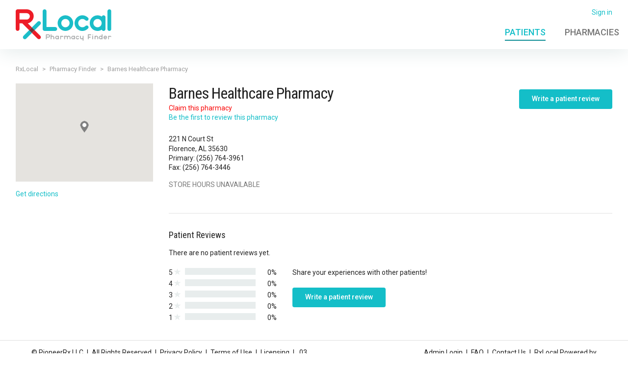

--- FILE ---
content_type: text/css
request_url: https://pharmacyfinder.rxlocal.com/pharmacyFinder/Areas/Patient/Content/styles/patient.min.css
body_size: 6464
content:
.view-geo-list .geo-list{-moz-column-count:6;-webkit-column-count:6;column-count:6;}@media screen and (min-width:992px) and (max-width:1199px){.view-geo-list .geo-list{-moz-column-count:5;-webkit-column-count:5;column-count:5;}}@media screen and (min-width:768px) and (max-width:991px){.view-geo-list .geo-list{-moz-column-count:4;-webkit-column-count:4;column-count:4;}}@media screen and (max-width:767px){.view-geo-list .geo-list{-moz-column-count:1;-webkit-column-count:1;column-count:1;}}.view-geo-list .geo-list-item{white-space:nowrap;margin-bottom:8px;}.view-geo-list .link-caret{display:none;height:1em;float:right;}.view-geo-list .geo-list-narrow{max-width:900px;}@media screen and (max-width:767px){.view-geo-list .geo-list{border:1px solid rgba(0,0,0,.12);border-radius:4px;}.view-geo-list .geo-list-item{margin-bottom:0;}.view-geo-list .geo-list-item a{display:block;padding:12px 16px;}.view-geo-list .geo-list-item a:hover,.view-geo-list .geo-list-item a:focus{background-color:#f7f9f9;}.view-geo-list .geo-list-item+.geo-list-item{border-top:1px solid rgba(0,0,0,.12);}.view-geo-list .link-caret{display:block;}}.view-location-detail{padding-bottom:32px;}.view-location-detail .location-image{min-width:100px;background-size:cover;background-repeat:no-repeat;background-position:center center;border:4px solid #fff;box-shadow:0 2px 2px 0 rgba(0,0,0,.14),0 3px 1px -2px rgba(0,0,0,.2),0 1px 5px 0 rgba(0,0,0,.12);}.view-location-detail .location-map{width:100%;height:200px;}.view-location-detail .location-rating{height:20px;line-height:20px;}.view-location-detail .location-rating .rating{font-size:18px;}.view-location-detail .location-rating .rating-star{width:20px;height:16px;font-size:18px;}.view-location-detail .location-rating .description{font-size:16px;}@media screen and (max-width:767px){.view-location-detail .badges-offset{top:8.5em;}.view-location-detail .buttons-offset{bottom:8.5em;}}.view-location-detail #location-buttons{display:-ms-flexbox;display:flex;-ms-flex-wrap:wrap;flex-wrap:wrap;position:relative;}.view-location-detail #location-buttons .btn-secondary{background:#333c44;}.view-location-detail #location-buttons .btn-secondary.btn-arrow::after{color:#d0dcdc;}.view-location-detail #location-buttons>.btn{min-width:inherit;}.view-location-detail #location-buttons>.btn:first-child{margin-right:1em;}@media screen and (max-width:767px){.view-location-detail #location-buttons>.btn{width:100%;margin:1em 0 0 0 !important;}}.view-location-detail .view-rating-row .view-rating{float:left;margin-right:16px;}.view-location-detail .view-rating-row .view-rating-detail{float:left;max-width:220px;margin-right:32px;}.view-location-detail .view-rating-row .view-rating-detail .progress{max-width:144px;}@media screen and (max-width:767px){.view-location-detail .view-rating-row{display:table;}.view-location-detail .view-rating-row .view-rating,.view-location-detail .view-rating-row .view-rating-detail{float:none;display:table-cell;vertical-align:top;}.view-location-detail .view-rating-row .view-rating-detail{margin-right:0;max-width:50vw;width:100%;padding-left:16px;}.view-location-detail .view-rating-row .view-rating-detail .progress{max-width:27vw;}}.view-location-detail .featured-service-list{margin:0;padding:0;list-style-type:none;}.view-location-detail .featured-service-list-item{margin:0;padding:4px 0;}.view-location-detail .featured-service-list-item .icon,.view-location-detail .featured-service-list-item .description{display:table-cell;}.view-location-detail .featured-service-list-item .icon{float:left;margin-right:8px;}.view-location-detail .featured-service-list-item .description{zoom:1;overflow:hidden;padding-top:3px;cursor:help;}.view-location-detail .featured-service-list-item img{width:24px;}.view-location-detail .featured-service-list-action{padding:4px 0 4px 32px;}.view-location-detail .featured-service-list-action a{display:block;margin-top:3px;}.view-location-detail .comment{margin-bottom:24px;}.view-location-detail .comment.comment-owned{border:1px solid #e8eded;border-radius:4px;border-left:4px solid rgba(20,190,200,.5);margin-left:-12px;padding-left:12px;padding-top:16px;padding-right:16px;}.view-location-detail .comment .comment{border-bottom:0;margin-left:72px;border-left:4px solid #14bec8;padding-left:8px;padding-top:4px;padding-bottom:4px;}.view-location-detail .comment .comment .comment-body{margin-bottom:0;}.view-location-detail .comment .btn-flag{display:none;}.view-location-detail .comment:hover .btn-flag{display:inline;}.view-location-detail .comment-body{margin-bottom:16px;}.view-location-detail .comment-body .media .media-left{padding-right:8px;}.view-location-detail .comment-body .media+.media{margin-top:4px;}.view-location-detail .comment-heading{font-weight:500;}.view-location-detail .comment-subheading{color:rgba(0,0,0,.54);margin-bottom:8px;}.view-location-detail .comment-subheading .description{color:#14bec8;font-size:13px;font-weight:500;font-style:italic;}.view-location-detail .comment-rating{margin-bottom:8px;}.view-patient-interest-basic *[data-toggle="tooltip"]{cursor:help;border-bottom:1px dotted transparent;}.view-patient-interest-basic *[data-toggle="tooltip"]:hover{border-bottom-color:rgba(0,0,0,.38);}.view-patient-interest-basic .column-heading{margin:8px 0;padding-bottom:8px;border-bottom:1px solid rgba(0,0,0,.12);}.view-patient-interest-basic ul{margin:0 0 16px 0;padding:0;list-style:none;}.view-patient-interest-basic ul ul,.view-patient-interest-basic ul li{margin:0;padding:0;}.view-patient-interest-basic ul>li{min-height:24px;}.view-patient-interest-basic ul>li>ul{margin-left:8px;list-style:none;}.view-patient-interest-basic ul>li>ul>li{padding:4px 16px 4px 16px;text-indent:0;font-size:13px;line-height:15px;border-left:2px solid #14bec8;}.view-patient-interest-basic ul>li>ul>li:last-child{margin-bottom:8px;}.view-patient-interest-basic ul>li>ul>li .rating{display:block;}.view-patient-interest-basic ul>li>ul>li .rating-star{width:11px;height:11px;font-size:10px;}.view-patient-interest-basic ul>li>a{display:inline-block;padding:4px 0;user-select:none;}.view-patient-interest-basic ul>li>a:hover,.view-patient-interest-basic ul>li>a:focus{text-decoration:none;}.view-patient-interest-basic ul>li>a:hover .description,.view-patient-interest-basic ul>li>a:focus .description{text-decoration:underline;}.view-patient-interest-basic ul>li>a.collapsed .icon-expand{display:block;}.view-patient-interest-basic ul>li>a.collapsed .icon-collapse{display:none;}.view-patient-interest-basic ul>li .icon{display:inline-block;width:26px;float:left;}.view-patient-interest-basic ul>li .icon img{width:18px;}.view-patient-interest-basic ul>li .icon-expand{display:none;}.view-patient-interest-basic ul>li .icon-collapse{display:block;}.view-patient-interest-basic ul>li .description{display:inline-block;}.tooltip-media{max-width:450px;font-size:11px;}.tooltip-media:before,.tooltip-media:after{content:" ";display:table;}.tooltip-media:after{clear:both;}.tooltip-media,.tooltip-media-object{overflow:hidden;zoom:1;}.tooltip-media-object{display:block;padding-top:8px;padding-bottom:8px;padding-right:16px;}.tooltip-media-object img{max-width:96px;max-height:80px;vertical-align:middle;}.tooltip-media-object,.tooltip-media-body{display:table-cell;vertical-align:middle;}.tooltip-media-body{max-width:450px;text-align:left;padding-top:4px;}.view-location-list{max-width:900px;}.view-pharmacy-search-intro{margin-top:64px;padding-bottom:64px;}.view-pharmacy-search-intro .view-header{text-align:center;}.view-pharmacy-search-intro .view-banner{margin-bottom:32px;}.view-pharmacy-search-intro .view-banner .svg{height:100px;}.view-pharmacy-search-intro .view-title{color:rgba(0,0,0,.54);}.view-pharmacy-search-intro .view-subtitle{font-size:16px;margin-bottom:32px;}.view-pharmacy-search-intro hr{width:160px;margin:0 auto 32px auto;border-top-width:7px;}@media screen and (max-width:767px){.view-pharmacy-search-intro{margin-top:32px;padding-bottom:48px;}.view-pharmacy-search-intro .view-banner{display:none;}.view-pharmacy-search-intro .view-title{font-size:24px;margin-bottom:16px;}.view-pharmacy-search-intro .view-title span{display:block;}.view-pharmacy-search-intro .view-subtitle{color:rgba(0,0,0,.54);}.view-pharmacy-search-intro hr{border-top-width:2px;margin-bottom:16px;}}.view-pharmacy-search-result-list{position:relative;width:100%;height:calc(100vh - 100px - 52px);}.view-pharmacy-search-result-list .sidebar-toggle{width:32px;height:32px;border-radius:50%;background-color:#fff;border:2px solid rgba(0,0,0,.12);text-align:center;line-height:2;display:block;position:absolute;top:50%;margin-top:-16px;left:-48px;z-index:80;transform:rotate(0deg);transition:cubic-bezier(.4,0,.2,1) .3s;user-select:none;}.view-pharmacy-search-result-list .sidebar-toggle img{transition:cubic-bezier(.4,0,.2,1) .3s;height:12px;}.view-pharmacy-search-result-list .sidebar-toggle:hover{left:-32px;}.view-pharmacy-search-result-list .close{display:none;}.view-pharmacy-search-result-list.in .sidebar-toggle{left:232px;}.view-pharmacy-search-result-list.in .sidebar-toggle img{transform:rotate(180deg);}.view-pharmacy-search-result-list.in .sidebar-toggle:hover{transform:scale(1.25);box-shadow:0 8px 10px 1px rgba(0,0,0,.07),0 3px 14px 2px rgba(0,0,0,.06),0 5px 5px -3px rgba(0,0,0,.05);}.view-pharmacy-search-result-list .view-sidebar{overflow-y:auto;width:280px;opacity:0;padding:32px 0 32px 32px;position:absolute;left:-64px;transition:left cubic-bezier(.4,0,.2,1) .3s,opacity cubic-bezier(.4,0,.2,1) .3s;z-index:10;height:100%;border-right:2px solid rgba(0,0,0,.12);}.view-pharmacy-search-result-list .view-sidebar .panel-group{margin-left:-32px;}.view-pharmacy-search-result-list .view-sidebar .panel-group .panel .panel-heading{border-radius:0;}.view-pharmacy-search-result-list .view-sidebar .panel-group .panel .panel-heading .panel-title a{padding-left:32px;padding-right:32px;}.view-pharmacy-search-result-list .view-sidebar .panel-group .panel .panel-heading .panel-title a .caret{right:32px;}.view-pharmacy-search-result-list .view-sidebar .panel-group .panel .panel-body{padding-left:32px;padding-right:32px;}.view-pharmacy-search-result-list .view-sidebar .panel-group .panel .panel-body h4{color:#14bec8;}.view-pharmacy-search-result-list .view-sidebar .panel-group .panel .panel-body .badge{background-color:transparent;color:#d0dcdc;}.view-pharmacy-search-result-list .view-sidebar .rating-editor-lg .rating-editor .checkbox label,.view-pharmacy-search-result-list .view-sidebar .rating-editor.rating-editor-lg .checkbox label{float:left;margin-top:2.4px;}.view-pharmacy-search-result-list .view-sidebar.in{opacity:1;left:-32px;}.view-pharmacy-search-result-list .view-sidebar.in+.view-results{margin-left:248px;}.view-pharmacy-search-result-list .view-sidebar-backdrop{pointer-events:none;}.view-pharmacy-search-result-list .view-sidebar-backdrop,.view-pharmacy-search-result-list .view-sidebar-backdrop.in{display:none;}.view-pharmacy-search-result-list .view-results{margin-left:-32px;position:relative;z-index:20;padding:32px 0 0 32px;height:calc(100vh - 100px - 52px);overflow-y:auto;transition:margin-left cubic-bezier(.4,0,.2,1) .3s;}.view-pharmacy-search-result-list .view-results .loader{position:absolute;z-index:100;top:-4px;right:56px;opacity:0;transition:opacity .3s cubic-bezier(.4,0,.2,1);}.view-pharmacy-search-result-list .view-results.loading .loader{opacity:1;}.view-pharmacy-search-result-list .view-results.loading .view-result-list,.view-pharmacy-search-result-list .view-results.loading .view-result-list-map{opacity:.25;}.view-pharmacy-search-result-list .row-fixed{display:table-row;}.view-pharmacy-search-result-list .row-fixed:before,.view-pharmacy-search-result-list .row-fixed:after{content:" ";display:table;}.view-pharmacy-search-result-list .row-fixed:after{clear:both;}.view-pharmacy-search-result-list .row-fixed>.col-body,.view-pharmacy-search-result-list .row-fixed>.col-aside{display:table-cell;vertical-align:top;}.view-pharmacy-search-result-list .row-fixed>.col-body{padding:0 16px 0 0;width:100%;}.view-pharmacy-search-result-list .row-fixed>.col-body>.content{width:100%;}.view-pharmacy-search-result-list .row-fixed>.col-aside{padding:0 0 0 16px;}.view-pharmacy-search-result-list .row-fixed>.col-aside>.content{width:280px;}.view-pharmacy-search-result-list .view-result-list-filters .results-summary{margin-bottom:16px;}.view-pharmacy-search-result-list .view-result-list-filters .nav-filters .form-group{margin-bottom:0;}.view-pharmacy-search-result-list .view-result-list-filters .nav-filters .filter{width:auto;}.view-pharmacy-search-result-list .view-result-list-filters .nav-filters .filter input,.view-pharmacy-search-result-list .view-result-list-filters .nav-filters .filter select,.view-pharmacy-search-result-list .view-result-list-filters .nav-filters .filter textarea{width:100%;}.view-pharmacy-search-result-list .view-result-list-filters .nav-filters .filter-search{width:100%;}.view-pharmacy-search-result-list .view-result-list-filters .nav-filters .filter-search input{width:100%;}.view-pharmacy-search-result-list .view-result-list{transition:opacity .3s cubic-bezier(.4,0,.2,1);}.view-pharmacy-search-result-list .view-result-map{transition:opacity .3s cubic-bezier(.4,0,.2,1);}.view-pharmacy-search-result-list .view-result-map header{height:125px;font-size:13px;color:rgba(0,0,0,.54);}.view-pharmacy-search-result-list .view-result-map .map{width:100%;min-height:300px;height:40vh;}.view-pharmacy-search-result-list .view-result-map .map-affix-wrapper{bottom:200px;transition:bottom .5s cubic-bezier(.4,0,.2,1);}.view-pharmacy-search-result-list .view-result-map .map-affix-wrapper.affix{width:264px;top:125px;bottom:80px;}.view-pharmacy-search-result-list .view-result-map .map-affix-wrapper.affix .map{height:100%;}@media screen and (max-width:991px){.view-pharmacy-search-result-list .results-summary{display:none;}}@media screen and (max-width:991px){.view-pharmacy-search-result-list{height:auto;}}.view-pharmacy-search-loader{width:100%;height:100%;z-index:89;background-color:#fff;position:fixed;top:0;left:0;right:0;bottom:0;}.view-pharmacy-search-loader .view-loader{margin-top:18%;}.pharmacy-system-filter{font-size:13px;white-space:normal;}.search-result-group-item .body .flex-container{display:-ms-flexbox;display:flex;-ms-flex-wrap:wrap;flex-wrap:wrap;-ms-flex-align:end;align-items:flex-end;}.search-result-group-item .body .flex-container>div:first-child{-ms-flex-positive:1;flex-grow:1;-ms-flex-preferred-size:0;flex-basis:0;}.search-result-group-item .body .flex-container>div:first-child .distance{white-space:nowrap;}.search-result-group-item .body .flex-container .btn-secondary{white-space:normal;display:block;background:#333c44;height:auto;min-width:inherit;max-width:inherit;width:10em;margin-top:1em;padding:.2em 2.2em .2em .4em;}.search-result-group-item .body .flex-container .btn-secondary.btn-arrow:after{color:#f3f6f6;}@media screen and (max-width:1199px){.search-result-group-item .body .flex-container>*{-ms-flex-preferred-size:100% !important;flex-basis:100% !important;min-width:inherit !important;}.search-result-group-item .body .flex-container .btn-secondary{padding:.4em 2em;}}.mode-mobile.view-results{position:relative;margin-left:-16px;margin-right:-16px;padding:0;left:0;transition:left .3s cubic-bezier(.4,0,.2,1);height:auto;}.mode-mobile .view-result-list-filters{background-color:#333c44;padding:4px 16px 16px;}.mode-mobile .view-result-list-filters label{padding-bottom:8px;padding-top:8px;color:rgba(255,255,255,.7);}.mode-mobile .search-result-group-item{padding:16px;margin-bottom:0;width:100%;height:calc(100vh - $site-header-height);}.mode-mobile .search-result-group-item .left{display:table-cell;padding-right:16px;}.mode-mobile .search-result-group-item .body{zoom:initial;overflow:initial;width:100%;border-bottom:0;padding-bottom:1px;}.mode-mobile .search-result-group-item .aside{display:table-cell;white-space:nowrap;color:rgba(0,0,0,.54);font-size:13px;text-align:right;padding-left:16px;border:0;}.mode-mobile .search-result-group-item:nth-child(even){background-color:#f5f5f5;}.mode-mobile .search-result-group-item:nth-child(even) .rank{background-color:#e8e8e8;}.mode-mobile .search-result-group-item .contact-info address{width:auto;}.mode-mobile .view-result-map header{height:125px;font-size:13px;color:rgba(0,0,0,.54);}.mode-mobile .view-result-map .map{width:100%;min-height:300px;height:50vh;}.mode-mobile .view-loader{margin-top:60%;}.mode-mobile .sidebar-toggle{display:none;}.mode-mobile .view-pharmacy-search-result-list .view-sidebar{z-index:100;background-color:#fff;position:fixed;left:-80vw;width:80vw;height:calc(100vh - 100px);padding-top:0;padding-bottom:0;display:flex;flex-direction:column;border-right:0;}.mode-mobile .view-pharmacy-search-result-list .view-sidebar.in{left:-16px;}.mode-mobile .view-pharmacy-search-result-list .view-sidebar.in+.view-results{margin-left:-16px;}.mode-mobile .view-pharmacy-search-result-list .view-sidebar .sidebar-header{flex:0 0 auto;position:relative;background-color:#333c44;color:#fff;padding:16px;margin-left:-16px;}.mode-mobile .view-pharmacy-search-result-list .view-sidebar .sidebar-header .close{display:block;position:absolute;top:16px;right:16px;z-index:2;color:#fff;opacity:1;}.mode-mobile .view-pharmacy-search-result-list .view-sidebar .sidebar-title{color:inherit;margin:0;}.mode-mobile .view-pharmacy-search-result-list .view-sidebar .sidebar-body{flex:1 1 100%;overflow:auto;padding-top:8px;padding-left:16px;margin-left:-16px;}.mode-mobile .view-pharmacy-search-result-list .view-sidebar .panel-group .panel .panel-heading .panel-title a .caret{right:16px;}.mode-mobile .view-pharmacy-search-result-list .view-sidebar .panel-group .panel .panel-body{padding-left:32px;padding-right:32px;}.mode-mobile .view-pharmacy-search-result-list .view-sidebar .panel-group .panel .panel-body h4{color:#14bec8;}.mode-mobile .view-pharmacy-search-result-list .view-sidebar .panel-group .panel .panel-body .badge{background-color:transparent;color:#d0dcdc;}.mode-mobile .view-pharmacy-search-result-list .view-sidebar-backdrop{display:none;position:fixed;top:100px;right:0;bottom:0;left:0;background-color:#000;opacity:.5;pointer-events:all;z-index:80;}.mode-mobile .view-pharmacy-search-result-list .view-sidebar-backdrop.in{display:block;}.mode-mobile .view-pharmacy-search-result-list .view-no-results{padding:16px;}.mode-mobile .toolbar{background-color:#eee;border-top:1px solid rgba(0,0,0,.12);border-bottom:1px solid rgba(0,0,0,.12);padding:8px 16px;}.mode-mobile .toolbar .btn{padding:4px 8px;}.mode-mobile .toolbar .btn-default,.mode-mobile .toolbar .btn-outline{border:1px solid rgba(0,0,0,.12);background-color:#f5f5f5;font-size:12px;height:auto;color:rgba(0,0,0,.54);}.mode-mobile .toolbar .btn-primary{border:1px solid #14bec8;font-size:12px;height:auto;}.mode-mobile .toolbar .btn-primary.btn-outline{border-color:#ccc;}.mode-mobile .toolbar .dropdown{display:inline-block;}.mode-mobile .toolbar .dropdown .caret{border-top-color:rgba(0,0,0,.54) !important;margin-left:4px;}.mode-mobile .toolbar .dropdown .dropdown-menu{min-width:128px;}.mode-iframe{overflow-x:hidden;}.mode-iframe #site-header.minimized{height:120px;}.mode-iframe #site-header.minimized #site-logo{position:relative;top:48px;}.mode-iframe #site-mobile-footer{position:fixed;z-index:20;}.mode-iframe .sidebar-toggle{left:-32px;}.mode-iframe .map{position:fixed !important;max-width:33%;}.mode-iframe .view-results{width:110%;}.mode-iframe .btn-iframe-hidden{display:none;}.migrate-account .center{text-align:center;}.migrate-account .asset-container{margin-bottom:12px;}.migrate-account .terms-of-use-accept .content-container{max-width:none;}.migrate-account .terms-of-use-accept .content-container .row{max-width:none;}.migrate-account .content-container{max-width:800px;margin:8px auto auto auto;}.migrate-account .content-container .row{vertical-align:middle;}.migrate-account .content-container .row div{vertical-align:middle;}.migrate-account .content-container .row .label-col{padding-top:8px;}.migrate-account .content-container label{color:#14bec8;}.migrate-account .content-container p{padding:16px;color:#14bec8;font-size:14px;font-weight:bold;margin:0;}.migrate-account .content-container .col-sm-2{width:20%;}.migrate-account .content-container .question-text{font-size:16px;color:#000;padding-left:16px;text-align:left;vertical-align:middle;}.migrate-account .content-container .header-text{color:#000;text-align:left;font-size:18px;font-weight:400;margin:0;padding-left:48px;}.migrate-account .content-container button{border:0;border-radius:5px;color:#fff;white-space:normal;vertical-align:middle;min-width:175px;}.migrate-account .content-container .btn-group-custom{text-align:center;display:block;margin:16px auto;}.migrate-account .content-container .btn-group-center{width:50%;}.migrate-account .content-container .btn-primary.btn-arrow:after{color:#88d8dc;}.migrate-account .content-container .btn-primary.btn-arrow-left:before{color:#88d8dc;}.migrate-account .content-container .btn-subsequent{margin-top:16px;}.migrate-account .content-container .btn-dark{background-color:#0c505a;}.migrate-account .content-container .btn-dark .btn-arrow{color:#2e8a98;}.migrate-account .content-container .btn-dark .btn-arrow-left{color:#2e8a98;}.migrate-account .content-container .btn-decline{background-color:#a21616;}.migrate-account .content-container .btn-decline.btn-arrow:after{color:#b48080;}.migrate-account .content-container .btn-text{vertical-align:middle;}.migrate-account .content-container .btn-center{position:absolute;}.migrate-account .content-container .btn-right{float:right;}.migrate-account .content-container .btn-large{height:55px;width:80% !important;}.migrate-account .content-container .btn-long{width:80% !important;}.migrate-account .content-container .btn-full{height:55px;width:100% !important;}.migrate-account .content-container .checkbox{padding-top:20px;}.migrate-account .content-container .img-bkgnd{background-image:url("../../../../Content/Images/Onboarding/background@1.5x.png");background-size:contain;}.migrate-account .content-container .migrate-asset{max-width:30%;max-height:30%;margin:auto;float:none;}.migrate-account .content-container .terms-container{height:350px;border:solid 1px #000;}.migrate-account .content-container .terms-container p{color:#000;font-size:12px;font-weight:normal;}.migrate-account .content-container textarea{resize:none;}.migrate-account .content-container .col-md-6{width:45%;}.migrate-account .content-container .card-text{padding-left:50px;}.migrate-account .content-container .no-insurance{padding-left:56px;}.migrate-account .content-container .response-text{padding-bottom:15px;}.migrate-account .content-container .contact-pharmacy{color:#14bec8;text-align:center;font-weight:bold;font-size:16px;}.migrate-account .content-container .hipaa-content p{color:#000;font-weight:normal;}.migrate-account .content-container .info-next{padding-left:48px;}@media screen and (min-width:1025px){.migrate-account .content-container .insurance-form .col-sm-1{width:15%;}.migrate-account .content-container .insurance-form .col-lg-4{width:45%;}.migrate-account .content-container .insurance-form .col-md-6{width:35%;}.migrate-account .content-container .insurance-form .col-sm-6{width:65%;}.migrate-account .content-container .health-care-form .col-sm-3{width:35%;}}@media screen and (max-width:768px){.migrate-account .content-container .col-sm-2{width:100%;}.migrate-account .content-container .col-sm-6{width:100%;}.migrate-account .content-container textarea.form-control{padding-right:4px;}.migrate-account .content-container .checkbox{padding-top:0;}.migrate-account .content-container .question-text{padding-left:0;}.migrate-account .content-container .header-text{padding-left:0;}.migrate-account .content-container textarea.form-control{padding-right:4px;}.migrate-account .content-container .no-insurance{padding-left:10px;}.migrate-account .content-container .card-text{text-align:center;padding-left:0;}.migrate-account .content-container .col-md-6{width:100%;}.migrate-account .content-container .bd-sel-subseq{padding-top:4px;}.migrate-account .content-container .info-next{padding-left:0;}.migrate-account .content-container .col-sm-3{width:100%;}.migrate-account .content-container .form-control{font-size:16px;}}@media screen and (min-width:768px) and (max-width:1024px){.migrate-account .content-container .card-text{text-align:center;padding-left:0;padding-top:20px;}.migrate-account .content-container .col-md-5{width:100%;}.migrate-account .content-container .insurance-img{max-height:210px;max-width:450px;margin-left:auto;margin-right:auto;display:block;}.migrate-account .content-container .pw-hint{float:right;width:40%;}}.modal-footer{text-align:center;}.view-patient-login .input-group .form-control{position:relative;z-index:0;float:left;width:100%;margin-bottom:0;}.view-patient-login .input-group .form-control:focus{z-index:1;}.registration-wizard .center{text-align:center;}.registration-wizard .asset-container{margin-bottom:12px;}.registration-wizard .content-container p{padding:16px;color:#14bec8;font-size:14px;font-weight:bold;margin:0;}.registration-wizard .content-container .question-text{color:#14bec8;padding-left:48px;text-align:left;}.registration-wizard .content-container .header-text{color:#000;text-align:left;font-size:18px;font-weight:400;margin:0;padding-left:48px;}.registration-wizard .content-container .sub-title-text{color:#696969;text-align:left;font-size:16px;font-weight:bold;margin:0;padding-left:48px;padding-bottom:12px;text-decoration:underline;}.registration-wizard .content-container button{border:0;border-radius:5px;color:#fff;white-space:normal;vertical-align:middle;min-width:175px;}.registration-wizard .content-container .btn-group-custom{text-align:center;display:block;margin:16px auto;}.registration-wizard .content-container .btn-subsequent{margin-top:8px;display:block;margin:16px auto;}.registration-wizard .content-container .btn-decline{background-color:#a21616;}.registration-wizard .content-container .btn-text{vertical-align:middle;}.registration-wizard .content-container .btn-large{height:55px;width:80% !important;}.registration-wizard .content-container .btn-long{width:80% !important;}.registration-wizard .content-container .btn-full{height:55px;width:100% !important;}.registration-wizard .content-container .checkbox{padding-top:20px;}.registration-wizard .content-container .img-bkgnd{background-image:url("../../../../Content/Images/Onboarding/background@1.5x.png");background-size:contain;}.registration-wizard .content-container .sms-terms-asset{max-width:30%;max-height:30%;margin:auto;}.registration-wizard .content-container .terms-container{height:350px;border:solid 1px #000;}.registration-wizard .content-container .terms-container p{color:#000;font-size:12px;font-weight:normal;}.registration-wizard .content-container textarea{resize:none;}.registration-wizard .content-container .col-md-6{width:45%;}.registration-wizard .content-container .card-text{padding-left:50px;}.registration-wizard .content-container .no-insurance{padding-left:56px;}.registration-wizard .content-container .response-text{padding-bottom:15px;}.registration-wizard .content-container .contact-pharmacy{color:#14bec8;text-align:center;font-weight:bold;font-size:16px;}.registration-wizard .content-container .hipaa-content p{color:#000;font-weight:normal;}.registration-wizard .content-container .navigation-buttons{padding-left:48px;}.registration-wizard .content-container .required::after{color:#f00;font-size:12px;font-weight:normal;content:" *";position:relative;top:-65px;left:4px;}.registration-wizard .content-container .required-field{color:#f00;font-size:12px;font-weight:normal;}.registration-wizard .content-container .required-note{color:#f00;padding-top:12px;padding-left:48px;font-size:14px;}.registration-wizard .content-container .health-care-form .form-control{display:inline;width:97%;}@media screen and (min-width:1024px){.registration-wizard .content-container .insurance-form .col-sm-1{width:21%;}.registration-wizard .content-container .insurance-form .col-lg-4{width:45%;}.registration-wizard .content-container .insurance-form .col-md-6{width:32%;}.registration-wizard .content-container .insurance-form .col-sm-6{width:63%;}.registration-wizard .content-container .health-care-form .col-sm-3{width:35%;}.registration-wizard .content-container .health-care-form .col-sm-2{width:25%;}}@media screen and (max-width:768px){.registration-wizard .content-container .col-sm-2{width:100%;}.registration-wizard .content-container .col-sm-6{width:95%;float:left;}.registration-wizard .content-container .col-sm-1{width:32%;float:left;}.registration-wizard .content-container .checkbox{padding-top:0;}.registration-wizard .content-container .header-text,.registration-wizard .content-container .sub-title-text,.registration-wizard .content-container .question-text,.registration-wizard .content-container .required-note,.registration-wizard .content-container .navigation-buttons{padding-left:0;}.registration-wizard .content-container textarea.form-control{padding-right:4px;}.registration-wizard .content-container .no-insurance{padding-left:10px;}.registration-wizard .content-container .card-text{text-align:center;padding-left:0;}.registration-wizard .content-container .col-md-6{width:100%;}.registration-wizard .content-container .bd-sel-subseq{padding-top:4px;}.registration-wizard .content-container .navigation-buttons{padding-right:0;text-align:center;}.registration-wizard .content-container .col-sm-3{width:95%;float:left;padding-bottom:15px;}.registration-wizard .content-container .health-care-form .col-sm-3{float:unset;}.registration-wizard .content-container .col-sm-1{padding-bottom:15px;}.registration-wizard .content-container .form-control{font-size:16px;}.registration-wizard .content-container button{min-width:140px;}}@media screen and (max-width:300px){.registration-wizard .content-container button{min-width:120px;}.registration-wizard .content-container .health-care-form .form-control{width:96%;}}@media screen and (min-width:768px) and (max-width:1024px){.registration-wizard .content-container .card-text{text-align:center;padding-left:0;padding-top:20px;}.registration-wizard .content-container .col-md-5{width:100%;}.registration-wizard .content-container .col-sm-4{width:50%;}.registration-wizard .content-container .insurance-img{max-height:210px;max-width:450px;margin-left:auto;margin-right:auto;display:block;}}.registration-wizard #create-account h3,.registration-wizard #guest-create-account h3{font-size:150%;color:#14bec8;margin-bottom:1.5em;}.registration-wizard #create-account p,.registration-wizard #guest-create-account p{font-size:130%;color:#707070;}.registration-wizard #create-account .create-account-prompt h3,.registration-wizard #guest-create-account .create-account-prompt h3{font-weight:bold;}.registration-wizard #create-account .create-account-prompt .control,.registration-wizard #guest-create-account .create-account-prompt .control{display:flex;align-items:center;width:20em;font-size:1.3em;margin-bottom:1em;margin-right:.6em;}.registration-wizard #create-account .create-account-prompt .control label,.registration-wizard #guest-create-account .create-account-prompt .control label{width:30%;color:#707070;}.registration-wizard #create-account .create-account-prompt .control input,.registration-wizard #guest-create-account .create-account-prompt .control input{flex-grow:1;padding:.3em;}.registration-wizard #create-account .create-account-prompt .control input[type="text"],.registration-wizard #guest-create-account .create-account-prompt .control input[type="text"]{color:#14bec8;}.registration-wizard #create-account .create-account-prompt .input-button-container,.registration-wizard #guest-create-account .create-account-prompt .input-button-container{display:flex;flex-wrap:wrap;}.registration-wizard #create-account .create-account-prompt .input-button-container .btn,.registration-wizard #guest-create-account .create-account-prompt .input-button-container .btn{height:40px;margin:0;}.registration-wizard #create-account .btn,.registration-wizard #guest-create-account .btn{display:block;margin:.5em 0;height:auto;border-radius:.5em;min-width:12em;}.registration-wizard .btn-dark{background-color:#0c505a;color:#fff;}.registration-wizard .btn-dark:hover{background-color:#0c505a;opacity:.5;}.modal-footer{text-align:center;}.view-appointment-registration h3{margin-bottom:3em;font-weight:normal;color:#707070;}.view-appointment-registration .btn{display:block;margin:.5em 0;height:auto;border-radius:.5em;min-width:12em;}.view-appointment-registration #appointment-reason .btn{width:18em;padding:.8em;}.view-appointment-registration .contact-pharmacy{color:#14bec8;text-align:center;font-weight:bold;font-size:16px;}.view-appointment-registration .btn-group-custom{text-align:center;display:block;margin:16px auto;}.view-appointment-registration .btn-group-custom .btn{display:inline-block;}.view-appointment-registration .btn-dark{background-color:#0c505a;}.view-appointment-registration .btn-dark:hover{background-color:#0c505a;opacity:.5;}.view-appointment-registration #appointment-site .btn{width:25em;padding:.2em 1.5em;max-height:none;font-weight:lighter;}.view-appointment-registration #appointment-time .textPlaceHolder::-webkit-input-placeholder{color:GrayText;}.view-appointment-registration #appointment-time .textPlaceHolder:-moz-placeholder{color:GrayText;}.view-appointment-registration #appointment-time .textPlaceHolder::-moz-placeholder{color:GrayText;}.view-appointment-registration #appointment-time .textPlaceHolder:-ms-input-placeholder{color:GrayText;}.view-appointment-registration #appointment-time .earliest-date-btn{padding:.2em 3em;max-height:none;height:auto;margin-bottom:4em;}.view-appointment-registration #appointment-time .earliest-date-btn>*{color:#fff;}.view-appointment-registration #appointment-time .earliest-date-btn .text{font-weight:lighter;}.view-appointment-registration #appointment-time .earliest-date-btn .date{font-size:1.1em;font-weight:bolder;}.view-appointment-registration #appointment-time .input-container{width:22em;margin-bottom:1.5em;display:-ms-flexbox;display:flex;-ms-flex-wrap:wrap;flex-wrap:wrap;-ms-flex-align:center;align-items:center;font-size:1.5rem;}.view-appointment-registration #appointment-time .input-container label{font-size:1.1em;width:5em;color:#14bec8;font-weight:bolder;}.view-appointment-registration #appointment-time .input-container .k-widget{-ms-flex-positive:1;flex-grow:1;}.view-appointment-registration #appointment-time .input-container .k-widget .k-picker-wrap{box-shadow:none;border:1px solid rgba(112,112,112,.5);border-radius:5px;overflow:hidden;}.view-appointment-registration #appointment-time .input-container .k-widget .k-input,.view-appointment-registration #appointment-time .input-container .k-widget .k-select{background:#fff;border:none;}.view-appointment-registration #appointment-time .input-container .k-widget .k-input img,.view-appointment-registration #appointment-time .input-container .k-widget .k-select img{height:100%;width:auto;}.view-appointment-registration #appointment-time .input-container .alert{width:100%;margin:1em 0 0 0;}.view-appointment-registration #appointment-no-availability h2{color:#14bec8;font-weight:bold;font-size:2.3rem;}.view-appointment-registration #appointment-no-availability *{color:#707070;font-size:1.9rem;}.view-appointment-registration #appointment-no-availability .contact *{display:inline-block;margin:.3em;}.view-appointment-registration #appointment-no-availability .contact label{width:4em;color:#14bec8;}.view-appointment-registration #alternate-times #date-selector-header{font-size:1.6em;border-bottom:.15em solid #14bec8;margin-bottom:.5em;}.view-appointment-registration #alternate-times .scroll-container{text-align:center;}.view-appointment-registration #alternate-times .scroll-container .time-options{display:-ms-flexbox;display:inline-flex;overflow-x:auto;font-size:120%;}.view-appointment-registration #alternate-times .scroll-container .time-options .time-option{width:7em !important;min-width:0;font-size:inherit;padding:0 !important;-ms-flex-positive:0;flex-grow:0;-ms-flex-negative:0;flex-shrink:0;height:2em;border:none;border-radius:.3em;margin:0 .4em;}.view-appointment-registration #alternate-times .scroll-container .time-options div.time-option{background:rgba(112,112,112,.5);}.view-appointment-registration #appointment-login .btn,.view-appointment-registration #appointment-guest-consent-form .btn,.view-appointment-registration #appointment-guest-completeness-decision .btn{padding:.8em;width:15em;}.view-appointment-registration #appointment-patient-register h3{margin-bottom:1em;}.view-appointment-registration #appointment-patient-register .form-container{display:-ms-flexbox;display:flex;-ms-flex-direction:row-reverse;flex-direction:row-reverse;-ms-flex-pack:end;justify-content:flex-end;-ms-flex-align:start;align-items:start;width:750px;}@media screen and (max-width:767px){.view-appointment-registration #appointment-patient-register .form-container{width:350px;-ms-flex-direction:column;flex-direction:column;}}.view-appointment-registration #appointment-patient-register .form-container .alert{width:350px;}.view-appointment-registration #appointment-patient-register .form-container form{width:350px;}@media screen and (min-width:768px){.view-appointment-registration #appointment-patient-register .form-container form{margin-right:1em;}}.view-appointment-registration #appointment-patient-register .form-container form .control{display:-ms-flexbox;display:flex;width:100%;margin-bottom:.9em;}.view-appointment-registration #appointment-patient-register .form-container form .control.short{width:220px;}.view-appointment-registration #appointment-patient-register .form-container form .control label{color:#14bec8;width:8em;-ms-flex-negative:0;flex-shrink:0;line-height:2em;font-size:1.7rem;}.view-appointment-registration #appointment-patient-register .form-container form .control>*:last-child{-ms-flex-positive:1;flex-grow:1;}.view-appointment-registration #appointment-patient-register .form-container form .control .form-control{width:100%;border:1px solid rgba(112,112,112,.5);}.view-appointment-registration #appointment-patient-register .form-container form .control .date-picker{display:-ms-flexbox;display:flex;}.view-appointment-registration #appointment-patient-register .form-container form .control .date-picker>*{width:100%;padding:0;}.view-appointment-registration #appointment-patient-register .form-container form .control .date-picker>*:not(:first-child){margin-left:.2em;}.view-appointment-registration #appointment-patient-register .form-container form .control .date-picker>*:not(:last-child){margin-right:.2em;}.view-appointment-registration #appointment-patient-register .form-container form .control .date-input-container{display:-ms-flexbox;display:flex;}.view-appointment-registration #appointment-patient-register .form-container form .control .date-input-container>*:not(:first-child){margin-left:.2em;}.view-appointment-registration #appointment-patient-register .form-container form .control .date-input-container>*:not(:last-child){margin-right:.2em;}.view-appointment-registration #appointment-patient-register .form-container form .control .address-inputs-container>*:first-child{margin-bottom:.4em;}.view-appointment-registration #appointment-patient-register .form-container form .btn{margin-top:1.5em;width:170px;}.view-appointment-registration #appointment-registration-complete h3,.view-appointment-registration #guest-create-account h3{font-size:150%;color:#14bec8;margin-bottom:1.5em;}.view-appointment-registration #appointment-registration-complete p,.view-appointment-registration #guest-create-account p{font-size:130%;color:#707070;}.view-appointment-registration #appointment-registration-complete .create-account-prompt h3,.view-appointment-registration #guest-create-account .create-account-prompt h3{font-weight:bold;}.view-appointment-registration #appointment-registration-complete .create-account-prompt .control,.view-appointment-registration #guest-create-account .create-account-prompt .control{display:flex;align-items:center;width:20em;font-size:1.3em;margin-bottom:1em;margin-right:.6em;}.view-appointment-registration #appointment-registration-complete .create-account-prompt .control label,.view-appointment-registration #guest-create-account .create-account-prompt .control label{width:30%;color:#707070;}.view-appointment-registration #appointment-registration-complete .create-account-prompt .control input,.view-appointment-registration #guest-create-account .create-account-prompt .control input{flex-grow:1;padding:.3em;}.view-appointment-registration #appointment-registration-complete .create-account-prompt .control input[type="text"],.view-appointment-registration #guest-create-account .create-account-prompt .control input[type="text"]{color:#14bec8;}.view-appointment-registration #appointment-registration-complete .create-account-prompt .input-button-container,.view-appointment-registration #guest-create-account .create-account-prompt .input-button-container{display:flex;flex-wrap:wrap;}.view-appointment-registration #appointment-registration-complete .create-account-prompt .input-button-container .btn,.view-appointment-registration #guest-create-account .create-account-prompt .input-button-container .btn{height:40px;margin:0;}.view-appointment-registration #appointment-guest-completeness-decision .btn,.view-appointment-registration #appointment-guest-consent-form .btn{min-width:15em;}#appointment-time-date-input_dateview .k-calendar .k-header{background:#14bec8;}#appointment-time-date-input_dateview .k-calendar .k-header a.k-link{color:#fff;}#appointment-time-date-input_dateview .k-calendar .k-header a.k-link.k-state-hover{background:#0f8e95;}#appointment-time-date-input_dateview .k-calendar th{color:#707070;border-bottom:2px solid #14bec8;padding:.6em;text-align:center;}#appointment-time-date-input_dateview .k-calendar td{border:none;border-bottom:1px solid rgba(112,112,112,.5);border-radius:0;}#appointment-time-date-input_dateview .k-calendar tr:last-child td{border:none;}#appointment-time-date-input_dateview .k-calendar .k-today{background-color:#f3f6f6;}#appointment-time-date-input_dateview .k-calendar .k-state-selected{background-color:#14bec8;}#appointment-time-date-input_dateview .k-calendar .k-state-selected .k-link{color:#fff;}#appointment-time-date-input_dateview .k-calendar .k-link{border-radius:0;border:none;color:#14bec8;}#appointment-time-date-input_dateview .k-calendar .k-other-month .k-link{color:rgba(112,112,112,.5);}#appointment-time-time-input_timeview li{margin:0;}#appointment-time-time-input_timeview li.k-state-selected{color:#14bec8;}.area-patient #view-reschedule-appointment{color:#707070;font-size:1.3em;}.area-patient #view-reschedule-appointment .instructions{margin-bottom:1.5em;}.area-patient #view-reschedule-appointment .form-group{min-width:25em;width:40%;display:flex;align-items:center;padding:.4em 0;margin:0;}.area-patient #view-reschedule-appointment .form-group label{width:40%;margin:0;}.area-patient #view-reschedule-appointment .form-group>*:last-child{width:60%;}.area-patient #view-reschedule-appointment .form-group .date-picker{display:flex;justify-content:space-between;}.area-patient #view-reschedule-appointment .form-group .date-picker .col-sm-1{width:31%;padding:0;}.area-patient #view-reschedule-appointment .form-group .date-picker .col-sm-1 select{width:100%;}.area-patient #view-reschedule-appointment .form-group input,.area-patient #view-reschedule-appointment .form-group select{color:inherit;font-size:inherit;}.area-patient #view-reschedule-appointment .alert-danger{font-size:1.5rem;}.area-patient #view-reschedule-appointment .alert-danger li{list-style:none;}.area-patient #view-reschedule-appointment .btn{width:25%;height:3em;color:#fff;font-weight:lighter;padding:.6em;border-radius:.5em;}.area-patient #view-reschedule-appointment .btn-primary{background:#14bec8;margin:2em 0 4em;}.area-patient #view-reschedule-appointment .btn-secondary{background:#333c44;}.area-patient #view-reschedule-appointment .btn-secondary.btn-arrow::after{color:#d0dcdc;}.area-patient #view-reschedule-appointment hr{margin:1em 0;}.appointment-status-update h3{font-size:150%;margin-bottom:1.5em;}.appointment-status-update h3.success-title{color:#14bec8;}.appointment-status-update h3.fail-title{color:#f00f23;}.appointment-status-update p{font-size:130%;color:#707070;}.appointment-status-update .prompt h3{text-align:center;color:#707070;}.appointment-status-update .prompt .buttons{display:-webkit-box;display:-ms-flexbox;display:flex;-webkit-box-pack:center;-ms-flex-pack:center;justify-content:center;margin-top:3em;}.appointment-status-update .prompt .buttons .btn{margin:0 2em;}

--- FILE ---
content_type: application/javascript
request_url: https://pharmacyfinder.rxlocal.com/pharmacyfinder/dist/2629.js
body_size: 2788
content:
/*! For license information please see 2629.js.LICENSE.txt */
(self.webpackChunkpharmacyfinder=self.webpackChunkpharmacyfinder||[]).push([[2629],{92629:function(t,n,e){t.exports=e(86964).Promise},86964:function(t,n,e){var r=e(65606);t.exports=function(){"use strict";function t(t){var n=typeof t;return null!==t&&("object"===n||"function"===n)}function n(t){return"function"==typeof t}var o=Array.isArray?Array.isArray:function(t){return"[object Array]"===Object.prototype.toString.call(t)},i=0,u=void 0,s=void 0,c=function(t,n){b[i]=t,b[i+1]=n,2===(i+=2)&&(s?s(T):E())};function a(t){s=t}function f(t){c=t}var l="undefined"!=typeof window?window:void 0,h=l||{},v=h.MutationObserver||h.WebKitMutationObserver,p="undefined"==typeof self&&void 0!==r&&"[object process]"==={}.toString.call(r),d="undefined"!=typeof Uint8ClampedArray&&"undefined"!=typeof importScripts&&"undefined"!=typeof MessageChannel;function y(){return function(){return r.nextTick(T)}}function _(){return void 0!==u?function(){u(T)}:g()}function m(){var t=0,n=new v(T),e=document.createTextNode("");return n.observe(e,{characterData:!0}),function(){e.data=t=++t%2}}function w(){var t=new MessageChannel;return t.port1.onmessage=T,function(){return t.port2.postMessage(0)}}function g(){var t=setTimeout;return function(){return t(T,1)}}var b=new Array(1e3);function T(){for(var t=0;t<i;t+=2)(0,b[t])(b[t+1]),b[t]=void 0,b[t+1]=void 0;i=0}function A(){try{var t=Function("return this")().require("vertx");return u=t.runOnLoop||t.runOnContext,_()}catch(t){return g()}}var E=void 0;function S(t,n){var e=this,r=new this.constructor(x);void 0===r[k]&&Q(r);var o=e._state;if(o){var i=arguments[o-1];c((function(){return G(o,r,i,e._result)}))}else z(e,r,t,n);return r}function j(t){var n=this;if(t&&"object"==typeof t&&t.constructor===n)return t;var e=new n(x);return K(e,t),e}E=p?y():v?m():d?w():void 0===l?A():g();var k=Math.random().toString(36).substring(2);function x(){}var C=void 0,M=1,O=2;function P(){return new TypeError("You cannot resolve a promise with itself")}function L(){return new TypeError("A promises callback cannot return that same promise.")}function F(t,n,e,r){try{t.call(n,e,r)}catch(t){return t}}function Y(t,n,e){c((function(t){var r=!1,o=F(e,n,(function(e){r||(r=!0,n!==e?K(t,e):U(t,e))}),(function(n){r||(r=!0,W(t,n))}),"Settle: "+(t._label||" unknown promise"));!r&&o&&(r=!0,W(t,o))}),t)}function q(t,n){n._state===M?U(t,n._result):n._state===O?W(t,n._result):z(n,void 0,(function(n){return K(t,n)}),(function(n){return W(t,n)}))}function D(t,e,r){e.constructor===t.constructor&&r===S&&e.constructor.resolve===j?q(t,e):void 0===r?U(t,e):n(r)?Y(t,e,r):U(t,e)}function K(n,e){if(n===e)W(n,P());else if(t(e)){var r=void 0;try{r=e.then}catch(t){return void W(n,t)}D(n,e,r)}else U(n,e)}function N(t){t._onerror&&t._onerror(t._result),B(t)}function U(t,n){t._state===C&&(t._result=n,t._state=M,0!==t._subscribers.length&&c(B,t))}function W(t,n){t._state===C&&(t._state=O,t._result=n,c(N,t))}function z(t,n,e,r){var o=t._subscribers,i=o.length;t._onerror=null,o[i]=n,o[i+M]=e,o[i+O]=r,0===i&&t._state&&c(B,t)}function B(t){var n=t._subscribers,e=t._state;if(0!==n.length){for(var r=void 0,o=void 0,i=t._result,u=0;u<n.length;u+=3)r=n[u],o=n[u+e],r?G(e,r,o,i):o(i);t._subscribers.length=0}}function G(t,e,r,o){var i=n(r),u=void 0,s=void 0,c=!0;if(i){try{u=r(o)}catch(t){c=!1,s=t}if(e===u)return void W(e,L())}else u=o;e._state!==C||(i&&c?K(e,u):!1===c?W(e,s):t===M?U(e,u):t===O&&W(e,u))}function H(t,n){try{n((function(n){K(t,n)}),(function(n){W(t,n)}))}catch(n){W(t,n)}}var I=0;function J(){return I++}function Q(t){t[k]=I++,t._state=void 0,t._result=void 0,t._subscribers=[]}function R(){return new Error("Array Methods must be provided an Array")}var V=function(){function t(t,n){this._instanceConstructor=t,this.promise=new t(x),this.promise[k]||Q(this.promise),o(n)?(this.length=n.length,this._remaining=n.length,this._result=new Array(this.length),0===this.length?U(this.promise,this._result):(this.length=this.length||0,this._enumerate(n),0===this._remaining&&U(this.promise,this._result))):W(this.promise,R())}return t.prototype._enumerate=function(t){for(var n=0;this._state===C&&n<t.length;n++)this._eachEntry(t[n],n)},t.prototype._eachEntry=function(t,n){var e=this._instanceConstructor,r=e.resolve;if(r===j){var o=void 0,i=void 0,u=!1;try{o=t.then}catch(t){u=!0,i=t}if(o===S&&t._state!==C)this._settledAt(t._state,n,t._result);else if("function"!=typeof o)this._remaining--,this._result[n]=t;else if(e===et){var s=new e(x);u?W(s,i):D(s,t,o),this._willSettleAt(s,n)}else this._willSettleAt(new e((function(n){return n(t)})),n)}else this._willSettleAt(r(t),n)},t.prototype._settledAt=function(t,n,e){var r=this.promise;r._state===C&&(this._remaining--,t===O?W(r,e):this._result[n]=e),0===this._remaining&&U(r,this._result)},t.prototype._willSettleAt=function(t,n){var e=this;z(t,void 0,(function(t){return e._settledAt(M,n,t)}),(function(t){return e._settledAt(O,n,t)}))},t}();function X(t){return new V(this,t).promise}function Z(t){var n=this;return o(t)?new n((function(e,r){for(var o=t.length,i=0;i<o;i++)n.resolve(t[i]).then(e,r)})):new n((function(t,n){return n(new TypeError("You must pass an array to race."))}))}function $(t){var n=new this(x);return W(n,t),n}function tt(){throw new TypeError("You must pass a resolver function as the first argument to the promise constructor")}function nt(){throw new TypeError("Failed to construct 'Promise': Please use the 'new' operator, this object constructor cannot be called as a function.")}var et=function(){function t(n){this[k]=J(),this._result=this._state=void 0,this._subscribers=[],x!==n&&("function"!=typeof n&&tt(),this instanceof t?H(this,n):nt())}return t.prototype.catch=function(t){return this.then(null,t)},t.prototype.finally=function(t){var e=this,r=e.constructor;return n(t)?e.then((function(n){return r.resolve(t()).then((function(){return n}))}),(function(n){return r.resolve(t()).then((function(){throw n}))})):e.then(t,t)},t}();function rt(){var t=void 0;if(void 0!==e.g)t=e.g;else if("undefined"!=typeof self)t=self;else try{t=Function("return this")()}catch(t){throw new Error("polyfill failed because global object is unavailable in this environment")}var n=t.Promise;if(n){var r=null;try{r=Object.prototype.toString.call(n.resolve())}catch(t){}if("[object Promise]"===r&&!n.cast)return}t.Promise=et}return et.prototype.then=S,et.all=X,et.race=Z,et.resolve=j,et.reject=$,et._setScheduler=a,et._setAsap=f,et._asap=c,et.polyfill=rt,et.Promise=et,et}()},65606:function(t){var n,e,r=t.exports={};function o(){throw new Error("setTimeout has not been defined")}function i(){throw new Error("clearTimeout has not been defined")}function u(t){if(n===setTimeout)return setTimeout(t,0);if((n===o||!n)&&setTimeout)return n=setTimeout,setTimeout(t,0);try{return n(t,0)}catch(e){try{return n.call(null,t,0)}catch(e){return n.call(this,t,0)}}}!function(){try{n="function"==typeof setTimeout?setTimeout:o}catch(t){n=o}try{e="function"==typeof clearTimeout?clearTimeout:i}catch(t){e=i}}();var s,c=[],a=!1,f=-1;function l(){a&&s&&(a=!1,s.length?c=s.concat(c):f=-1,c.length&&h())}function h(){if(!a){var t=u(l);a=!0;for(var n=c.length;n;){for(s=c,c=[];++f<n;)s&&s[f].run();f=-1,n=c.length}s=null,a=!1,function(t){if(e===clearTimeout)return clearTimeout(t);if((e===i||!e)&&clearTimeout)return e=clearTimeout,clearTimeout(t);try{return e(t)}catch(n){try{return e.call(null,t)}catch(n){return e.call(this,t)}}}(t)}}function v(t,n){this.fun=t,this.array=n}function p(){}r.nextTick=function(t){var n=new Array(arguments.length-1);if(arguments.length>1)for(var e=1;e<arguments.length;e++)n[e-1]=arguments[e];c.push(new v(t,n)),1!==c.length||a||u(h)},v.prototype.run=function(){this.fun.apply(null,this.array)},r.title="browser",r.browser=!0,r.env={},r.argv=[],r.version="",r.versions={},r.on=p,r.addListener=p,r.once=p,r.off=p,r.removeListener=p,r.removeAllListeners=p,r.emit=p,r.prependListener=p,r.prependOnceListener=p,r.listeners=function(t){return[]},r.binding=function(t){throw new Error("process.binding is not supported")},r.cwd=function(){return"/"},r.chdir=function(t){throw new Error("process.chdir is not supported")},r.umask=function(){return 0}}}]);

--- FILE ---
content_type: application/javascript
request_url: https://pharmacyfinder.rxlocal.com/pharmacyFinder/dist/location-detail.patient.js
body_size: 1162
content:
!function(){var e,n,t={90266:function(e){"use strict";e.exports=Router}},r={};function o(e){var n=r[e];if(void 0!==n)return n.exports;var i=r[e]={id:e,loaded:!1,exports:{}};return t[e].call(i.exports,i,i.exports,o),i.loaded=!0,i.exports}o.m=t,o.amdD=function(){throw new Error("define cannot be used indirect")},o.amdO={},o.f={},o.e=function(e){return Promise.all(Object.keys(o.f).reduce((function(n,t){return o.f[t](e,n),n}),[]))},o.u=function(e){return e+".js"},o.g=function(){if("object"==typeof globalThis)return globalThis;try{return this||new Function("return this")()}catch(e){if("object"==typeof window)return window}}(),o.o=function(e,n){return Object.prototype.hasOwnProperty.call(e,n)},e={},n="pharmacyfinder:",o.l=function(t,r,i,a){if(e[t])e[t].push(r);else{var u,c;if(void 0!==i)for(var l=document.getElementsByTagName("script"),d=0;d<l.length;d++){var f=l[d];if(f.getAttribute("src")==t||f.getAttribute("data-webpack")==n+i){u=f;break}}u||(c=!0,(u=document.createElement("script")).charset="utf-8",u.timeout=120,o.nc&&u.setAttribute("nonce",o.nc),u.setAttribute("data-webpack",n+i),u.src=t),e[t]=[r];var s=function(n,r){u.onerror=u.onload=null,clearTimeout(p);var o=e[t];if(delete e[t],u.parentNode&&u.parentNode.removeChild(u),o&&o.forEach((function(e){return e(r)})),n)return n(r)},p=setTimeout(s.bind(null,void 0,{type:"timeout",target:u}),12e4);u.onerror=s.bind(null,u.onerror),u.onload=s.bind(null,u.onload),c&&document.head.appendChild(u)}},o.r=function(e){"undefined"!=typeof Symbol&&Symbol.toStringTag&&Object.defineProperty(e,Symbol.toStringTag,{value:"Module"}),Object.defineProperty(e,"__esModule",{value:!0})},o.nmd=function(e){return e.paths=[],e.children||(e.children=[]),e},o.p="/pharmacyfinder/dist/",function(){var e={4873:0};o.f.j=function(n,t){var r=o.o(e,n)?e[n]:void 0;if(0!==r)if(r)t.push(r[2]);else{var i=new Promise((function(t,o){r=e[n]=[t,o]}));t.push(r[2]=i);var a=o.p+o.u(n),u=new Error;o.l(a,(function(t){if(o.o(e,n)&&(0!==(r=e[n])&&(e[n]=void 0),r)){var i=t&&("load"===t.type?"missing":t.type),a=t&&t.target&&t.target.src;u.message="Loading chunk "+n+" failed.\n("+i+": "+a+")",u.name="ChunkLoadError",u.type=i,u.request=a,r[1](u)}}),"chunk-"+n,n)}};var n=function(n,t){var r,i,a=t[0],u=t[1],c=t[2],l=0;if(a.some((function(n){return 0!==e[n]}))){for(r in u)o.o(u,r)&&(o.m[r]=u[r]);if(c)c(o)}for(n&&n(t);l<a.length;l++)i=a[l],o.o(e,i)&&e[i]&&e[i][0](),e[i]=0},t=self.webpackChunkpharmacyfinder=self.webpackChunkpharmacyfinder||[];t.forEach(n.bind(null,0)),t.push=n.bind(null,t.push.bind(t))}(),Promise.all([o.e(2543),o.e(8357),o.e(2629),o.e(7959),o.e(719),o.e(389),o.e(6880),o.e(9205),o.e(6678),o.e(7595),o.e(8139),o.e(4053),o.e(4743),o.e(2386),o.e(9460),o.e(2167),o.e(510),o.e(5053)]).then((function(){var e=[o(38669),o(2764),o(26678),o(53226)];(function(e,n,t,r){n((function(){e().init(LocationObject)})),new t({el:"#location-detail-vue",components:{"datetime-timezone-span":r}})}).apply(null,e)})).catch(o.oe)}();

--- FILE ---
content_type: application/javascript
request_url: https://pharmacyfinder.rxlocal.com/pharmacyfinder/dist/7959.js
body_size: 1587
content:
(self.webpackChunkpharmacyfinder=self.webpackChunkpharmacyfinder||[]).push([[7959],{47959:function(e,t,s){var n,o;s.amdD,n=[s(60326)],void 0===(o=function(e){return function(){var t,s,n,o=0,i="error",a="info",r="success",l="warning",c={clear:function(s,n){var o=m();t||d(o),u(s,o,n)||function(s){for(var n=t.children(),o=n.length-1;o>=0;o--)u(e(n[o]),s)}(o)},remove:function(s){var n=m();t||d(n),s&&0===e(":focus",s).length?f(s):t.children().length&&t.remove()},error:function(e,t,s){return g({type:i,iconClass:m().iconClasses.error,message:e,optionsOverride:s,title:t})},getContainer:d,info:function(e,t,s){return g({type:a,iconClass:m().iconClasses.info,message:e,optionsOverride:s,title:t})},options:{},subscribe:function(e){s=e},success:function(e,t,s){return g({type:r,iconClass:m().iconClasses.success,message:e,optionsOverride:s,title:t})},version:"2.1.4",warning:function(e,t,s){return g({type:l,iconClass:m().iconClasses.warning,message:e,optionsOverride:s,title:t})}};return c;function d(s,n){return s||(s=m()),(t=e("#"+s.containerId)).length||n&&(t=function(s){return(t=e("<div/>").attr("id",s.containerId).addClass(s.positionClass)).appendTo(e(s.target)),t}(s)),t}function u(t,s,n){var o=!(!n||!n.force)&&n.force;return!(!t||!o&&0!==e(":focus",t).length||(t[s.hideMethod]({duration:s.hideDuration,easing:s.hideEasing,complete:function(){f(t)}}),0))}function p(e){s&&s(e)}function g(s){var i=m(),a=s.iconClass||i.iconClass;if(void 0!==s.optionsOverride&&(i=e.extend(i,s.optionsOverride),a=s.optionsOverride.iconClass||a),!function(e,t){if(e.preventDuplicates){if(t.message===n)return!0;n=t.message}return!1}(i,s)){o++,t=d(i,!0);var r=null,l=e("<div/>"),c=e("<div/>"),u=e("<div/>"),g=e("<div/>"),h=e(i.closeHtml),v={intervalId:null,hideEta:null,maxHideTime:null},C={toastId:o,state:"visible",startTime:new Date,options:i,map:s};return s.iconClass&&l.addClass(i.toastClass).addClass(a),function(){if(s.title){var e=s.title;i.escapeHtml&&(e=w(s.title)),c.append(e).addClass(i.titleClass),l.append(c)}}(),function(){if(s.message){var e=s.message;i.escapeHtml&&(e=w(s.message)),u.append(e).addClass(i.messageClass),l.append(u)}}(),i.closeButton&&(h.addClass(i.closeClass).attr("role","button"),l.prepend(h)),i.progressBar&&(g.addClass(i.progressClass),l.prepend(g)),i.rtl&&l.addClass("rtl"),i.newestOnTop?t.prepend(l):t.append(l),function(){var e="";switch(s.iconClass){case"toast-success":case"toast-info":e="polite";break;default:e="assertive"}l.attr("aria-live",e)}(),l.hide(),l[i.showMethod]({duration:i.showDuration,easing:i.showEasing,complete:i.onShown}),i.timeOut>0&&(r=setTimeout(T,i.timeOut),v.maxHideTime=parseFloat(i.timeOut),v.hideEta=(new Date).getTime()+v.maxHideTime,i.progressBar&&(v.intervalId=setInterval(D,10))),i.closeOnHover&&l.hover(O,b),!i.onclick&&i.tapToDismiss&&l.click(T),i.closeButton&&h&&h.click((function(e){e.stopPropagation?e.stopPropagation():void 0!==e.cancelBubble&&!0!==e.cancelBubble&&(e.cancelBubble=!0),i.onCloseClick&&i.onCloseClick(e),T(!0)})),i.onclick&&l.click((function(e){i.onclick(e),T()})),p(C),i.debug&&console&&console.log(C),l}function w(e){return null==e&&(e=""),e.replace(/&/g,"&amp;").replace(/"/g,"&quot;").replace(/'/g,"&#39;").replace(/</g,"&lt;").replace(/>/g,"&gt;")}function T(t){var s=t&&!1!==i.closeMethod?i.closeMethod:i.hideMethod,n=t&&!1!==i.closeDuration?i.closeDuration:i.hideDuration,o=t&&!1!==i.closeEasing?i.closeEasing:i.hideEasing;if(!e(":focus",l).length||t)return clearTimeout(v.intervalId),l[s]({duration:n,easing:o,complete:function(){f(l),clearTimeout(r),i.onHidden&&"hidden"!==C.state&&i.onHidden(),C.state="hidden",C.endTime=new Date,p(C)}})}function b(){(i.timeOut>0||i.extendedTimeOut>0)&&(r=setTimeout(T,i.extendedTimeOut),v.maxHideTime=parseFloat(i.extendedTimeOut),v.hideEta=(new Date).getTime()+v.maxHideTime)}function O(){clearTimeout(r),v.hideEta=0,l.stop(!0,!0)[i.showMethod]({duration:i.showDuration,easing:i.showEasing})}function D(){var e=(v.hideEta-(new Date).getTime())/v.maxHideTime*100;g.width(e+"%")}}function m(){return e.extend({},{tapToDismiss:!0,toastClass:"toast",containerId:"toast-container",debug:!1,showMethod:"fadeIn",showDuration:300,showEasing:"swing",onShown:void 0,hideMethod:"fadeOut",hideDuration:1e3,hideEasing:"swing",onHidden:void 0,closeMethod:!1,closeDuration:!1,closeEasing:!1,closeOnHover:!0,extendedTimeOut:1e3,iconClasses:{error:"toast-error",info:"toast-info",success:"toast-success",warning:"toast-warning"},iconClass:"toast-info",positionClass:"toast-top-right",timeOut:5e3,titleClass:"toast-title",messageClass:"toast-message",escapeHtml:!1,target:"body",closeHtml:'<button type="button">&times;</button>',closeClass:"toast-close-button",newestOnTop:!0,preventDuplicates:!1,progressBar:!1,progressClass:"toast-progress",rtl:!1},c.options)}function f(e){t||(t=d()),e.is(":visible")||(e.remove(),e=null,0===t.children().length&&(t.remove(),n=void 0))}}()}.apply(t,n))||(e.exports=o)}}]);